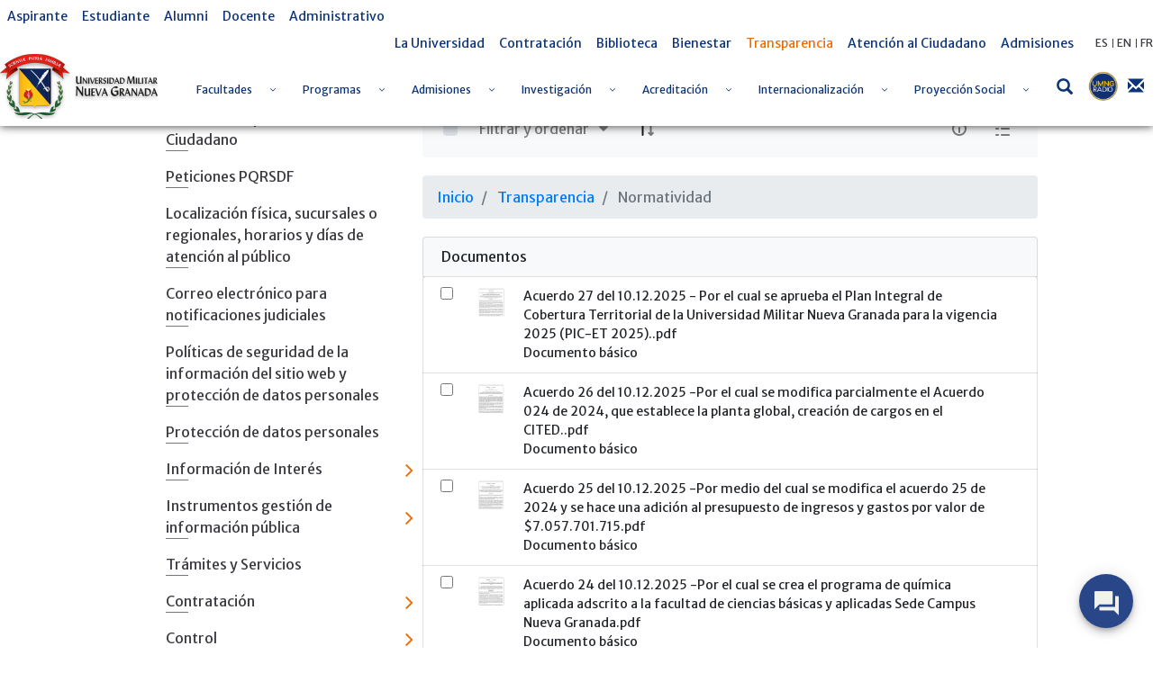

--- FILE ---
content_type: text/javascript
request_url: https://www.umng.edu.co/combo/?browserId=other&minifierType=&languageId=es_ES&b=7102&t=1769145039003&/o/frontend-js-web/aui/aui-datatype-date-parse/aui-datatype-date-parse-min.js&/o/frontend-js-web/aui/aui-datatype/aui-datatype-min.js&/o/frontend-js-web/aui/calendar-base/lang/calendar-base_es.js&/o/frontend-js-web/aui/calendar-base/calendar-base-min.js&/o/frontend-js-web/aui/calendarnavigator/calendarnavigator-min.js&/o/frontend-js-web/aui/calendar/calendar-min.js&/o/frontend-js-web/aui/dd-ddm-base/dd-ddm-base-min.js&/o/frontend-js-web/aui/dd-drag/dd-drag-min.js&/o/frontend-js-web/aui/dd-ddm/dd-ddm-min.js&/o/frontend-js-web/aui/dd-ddm-drop/dd-ddm-drop-min.js&/o/frontend-js-web/aui/dd-drop/dd-drop-min.js&/o/frontend-js-web/aui/dd-drop-plugin/dd-drop-plugin-min.js&/o/frontend-js-web/aui/dd-delegate/dd-delegate-min.js&/o/frontend-js-web/aui/dd-proxy/dd-proxy-min.js&/o/frontend-js-web/aui/sortable/sortable-min.js&/o/frontend-js-web/aui/aui-toolbar/aui-toolbar-min.js
body_size: 24479
content:
YUI.add("aui-datatype-date-parse",function(e,t){function s(e){var t=this;e&&t.compilePattern(e)}var n=e.Lang,r=n.String,i=function(e){e=parseInt(e,10);if(!isNaN(e))return e};s.TOKEN_PREFIX="%",s.TWO_DIGIT_YEAR_BASE=2e3,e.mix(s.prototype,{compiled:null,compilePattern:function(e){var t=this,r,i,o=[],u,a,f,l=e.length,c;for(a=0;a<l;a++){r=e.charAt(a),i=e.charAt(a+1);if(r===s.TOKEN_PREFIX){c=t._getPatternHints(i);if(!c){o.push(r);continue}if(c.aggregates){e=t._expandPattern(e,a,i),l=e.length,a--;continue}u={hints:c,numeric:c.numericTokens&&c.numericTokens.indexOf(i)>-1,token:i},f=o[o.length-1],f&&!n.isString(f)&&(u.sequence=!0,f.sequence=!0),o.push(u),a++}else o.push(r)}t.compiled=o},parse:function(e,t){var r=this,i={},o=r.compiled,u,a=o.length,f,l,c,h=[0],p;e=n.trim(e),c=e.length;if(!c)return!1;for(u=0;u<a;u++){f=o[u];if(h[0]>c)break;if(n.isString(f)){h[0]++;continue}f.sequence?s.HINTS.TZ===f.hints?p=r._subparseTimeZone(e,h):f.numeric?(p=r._getNextNumericValue(e,h),p=r._subparseNumericBlob(p,h,u)):(p=r._getNextValue(e,h,null),p=r._subparseStringBlob(p,h,u)):(l=r._findNextSeparatorPos(o,u,e,h),u=l-1,p=r._getNextValue(e,h,o[l])),f.hints.setter&&f.hints.setter.call(r,i,n.trim(p),f)}return r._getCalendarDate(i,t)},_expandPattern:function(t,n,r){var i=this,s=e.Date.aggregates[r];return s==="locale"&&(s=i._getLangResource(r)),s?t.substring(0,n)+s+t.substring(n+2,t.length):t},_findBestStringMatch:function(e,t,n){var r=-1,i=0,s=t.length,o,u,a,f=e.length;e=e.toLowerCase();for(a=0;a<s;a++)o=t[a].toLowerCase(),u=o.length,f&&i<=u&&(n?e.indexOf(o):o.indexOf(e))===0&&(r=a,i=u);return r},_findNextSeparatorPos:function(e,t,r,i){var s=e.length,o=t+1,u;for(u=t+1;u<s;u++)if(n.isString(e[u])&&r.indexOf(e[u],i[0]+1)>i[0]){o=u;break}return o},_getCalendarDate:function(t,r){var i;return e.Object.isEmpty(t)?!1:(r=r||new Date,i=r.getDate(),n.isValue(t.year)&&r.setFullYear(t.year),r.setDate(1),n.isValue(t.month)&&r.setMonth(t.month),n.isValue(t.day)?r.setDate(t.day):r.setDate(i),n.isValue(t.hours)&&(t.isoTime||(t.ampm?t.hours<12&&(t.hours+=12):t.hours===12&&(t.hours=0)),r.setHours(t.hours)),n.isValue(t.minutes)?r.setMinutes(t.minutes):r.setMinutes(0),n.isValue(t.seconds)?r.setSeconds(t.seconds):r.setSeconds(0),r)},_getNextValue:function(e,t,n,r){var i=e.length,s,o="";while(t[0]<i&&e.charAt(t)===n)t[0]++;while(t[0]<i){s=e.charAt(t);if(r&&!/\d/.test(s))break;if(t[0]<i&&n===s)break;o+=s,t[0]++}return o},_getNextNumericValue:function(e,t){var n=this;return n._getNextValue(e,t,null,!0)},_getPatternHints:function(e){switch(e){case"a":case"A":case"d":case"e":case"E":return s.HINTS.DAY;case"b":case"B":case"m":return s.HINTS.MONTH;case"H":case"I":case"k":case"l":return s.HINTS.HOURS;case"M":return s.HINTS.MINUTES;case"p":case"P":return s.HINTS.AMPM;case"S":return s.HINTS.SECONDS;case"c":case"C":case"D":case"F":case"h":case"n":case"r":case"R":case"T":case"x":case"X":return s.HINTS.AGGREGATES;case"y":case"Y":return s.HINTS.YEAR;case"z":case"Z":return s.HINTS.TZ;default:return!1}},_getLangResource:function(t){return e.Intl.get("datatype-date-format",t)},_subparseNumericBlob:function(e,t,n){var i=this,s=e.length,o=i.compiled,u=0,a,f=0,l=0;while((a=o[n++])&&a.sequence&&a.numeric)l++,f+=a.hints.size;return u=Math.round(f/l),t[0]-=s,e=r.padNumber(e,f),t[0]-=f-s,t[0]+=u,e.substring(0,u)},_subparseStringBlob:function(e,t,n){var r=this,i=r.compiled,s=-1,o,u;t[0]-=e.length;while((u=i[n++])&&u.sequence&&!u.numeric){o=r._getLangResource(u.token);if(!o)continue;s=r._findBestStringMatch(e,o,!0);if(s>-1)break}return s>-1&&(e=o[s],t[0]+=e.length),e},_subparseTimeZone:function(e,t){var n,r;return e=e.substring(t[0]),n=/\b[A-Z]{3}([+\-\s])?(\d{1,2})?:?(\d{1,2})?/.exec(e),n&&(r=n[0],t[0]+=e.indexOf(r)+r.length),r}}),s.HINTS={AGGREGATES:{aggregates:!0},AMPM:{setter:function(e,t){var n=this,r=n._findBestStringMatch(t.toLowerCase(),n._getLangResource("P"));r>-1&&(e.ampm=r)}},YEAR:{numericTokens:"yY",setter:function(e,t,r){var o=i(t);r.token==="y"&&n.isValue(o)&&(o+=o<0?-s.TWO_DIGIT_YEAR_BASE:+s.TWO_DIGIT_YEAR_BASE),n.isNumber(o)&&(e.year=o)},size:4},MONTH:{numericTokens:"m",setter:function(e,t){var r=this,i=parseInt(t,10);n.isNumber(i)?i-=1:i=r._findBestStringMatch(t,r._getLangResource("B")),n.isNumber(i)&&i>-1&&(e.month=i)},size:2},DAY:{numericTokens:"deE",setter:function(e,t){t=i(t),n.isNumber(t)&&(e.day=t)},size:2},HOURS:{numericTokens:"HIkl",setter:function(e,t,n){e.hours=i(t),e.isoTime=!1;if(n.token==="H"||n.token==="k")e.isoTime=!0},size:2},MINUTES:{numericTokens:"M",setter:function(e,t){t=i(t),n.isNumber(t)&&(e.minutes=t)},size:2},SECONDS:{numericTokens:"S",setter:function(e,t){t=i(t),n.isNumber(t)&&(e.seconds=t)},size:2},TZ:{setter:function(e,t){e.tz=t}}},e.DateParser=s,e.Date.dateparser=new e.DateParser;var o=e.Date.parse;e.Date.parse=function(t,n,r){return arguments.length===1?o(arguments[0]):(e.Date.dateparser.compilePattern(t),e.Date.dateparser.parse(n,r))},e.Parsers.date=e.Date.parse},"3.1.0-deprecated.52",{requires:["aui-base-lang","datatype-date-format","datatype-date-parse","intl"]});
YUI.add("aui-datatype",function(e,t){var n=e.Lang,r=60,i=1e3,s=24,o=e.namespace("DataType.Boolean"),u=e.namespace("DataType.String");o.parse=function(t){return t=e.Lang.trim(t),t==="false"?!1:!!t},u.evaluate=function(t){var r=e.Lang.trim(t);if(r==="true"||r==="false")return o.parse(t);if(r&&n.isString(r)){var i=+r;if(!isNaN(i))return i}return t};var n=e.Lang,a=e.Lang.String,f=n.isDate,l=n.isValue;e.namespace("DataType.DateMath"),e.mix(e.DataType.DateMath,{DAY:"D",WEEK:"W",YEAR:"Y",MONTH:"M",MINUTES:"MINUTES",HOUR:"HOUR",SECONDS:"SECONDS",MAX_MONTH_LENGTH:31,WEEK_LENGTH:7,ONE_DAY_MS:i*r*r*s,ONE_HOUR_MS:i*r*r,ONE_MINUTE_MS:i*r,ONE_SECOND_MS:i,WEEK_ONE_JAN_DATE:1,add:function(e,t,n){var r=new Date(e.getTime());switch(t){case this.MONTH:var i=e.getMonth()+n,s=0;if(i<0)while(i<0)i+=12,s-=1;else if(i>11)while(i>11)i-=12,s+=1;r.setMonth(i),r.setFullYear(e.getFullYear()+s);break;case this.DAY:this._addDays(r,n);break;case this.YEAR:r.setFullYear(e.getFullYear()+n);break;case this.WEEK:this._addDays(r,n*7);break;case this.HOUR:var o=r.getHours();r.setHours(o+n);break;case this.MINUTES:var u=r.getMinutes();r.setMinutes(u+n);break;case this.SECONDS:var a=r.getSeconds();r.setSeconds(a+n)}return r},_addDays:function(t,n){if(e.UA.webkit&&e.UA.webkit<420)if(n<0)for(var r=-128;n<r;n-=r)t.setDate(t.getDate()+r);else for(var i=96;n>i;n-=i)t.setDate(t.getDate()+i);t.setDate(t.getDate()+n)},compare:function(e,t){return e&&t&&e.getTime()===t.getTime()},copyHours:function(e,t){e.setHours(t.getHours()),e.setMinutes(t.getMinutes()),e.setSeconds(t.getSeconds()),e.setMilliseconds(t.getMilliseconds())},countDays:function(e,t){var n,r,i,s,o;return this.before(e,t)?(i=e,o=t):(i=t,o=e),s=o.getTime()-i.getTime(),r=Math.floor(s/this.ONE_DAY_MS),n=this.toMidnight(this.add(i,this.DAY,r)),o=this.toMidnight(o),this.before(n,o)&&r++,r},subtract:function(e,t,n){return this.add(e,t,n*-1)},before:function(e,t){var n=t.getTime();return e.getTime()<n?!0:!1},after:function(e,t){var n=t.getTime();return e.getTime()>n?!0:!1},between:function(e,t,n){return this.after(e,t)&&this.before(e,n)?!0:!1},getJan1:function(e){return this.getDate(e,0,1)},getDayOffsetYear:function(e,t){var n=this.getJan1(t);return this.getDayOffset(e,n,t)},getDayOffset:function(e,t){return this._absFloor(this.getOffset(e,t,this.ONE_DAY_MS))},getHoursOffset:function(e,t){return this._absFloor(this.getOffset(e,t,this.ONE_HOUR_MS))},getMinutesOffset:function(e,t){return this._absFloor(this.getOffset(e,t,this.ONE_MINUTE_MS))},getSecondsOffset:function(e,t){return this._absFloor(this.getOffset(e,t,this.ONE_SECOND_MS))},getOffset:function(e,t,n){var r=(e.getTime()-t.getTime())/(n||0);return r},_absFloor:function(e){var t=Math.floor(Math.abs(e));return e<0&&(t*=-1),t},getWeekNumber:function(e,t,n){t=t||0,n=n||this.WEEK_ONE_JAN_DATE;var r=this.clearTime(e),i,s;r.getDay()===t?i=r:i=this.getFirstDayOfWeek(r,t);var o=i.getFullYear();s=new Date(i.getTime()+6*this.ONE_DAY_MS);var u;if(o!==s.getFullYear()&&s.getDate()>=n)u=1;else{var a=this.clearTime(this.getDate(o,0,n)),f=this.getFirstDayOfWeek(a,t),l=Math.round((r.getTime()-f.getTime())/this.ONE_DAY_MS),c=l%7,h=(l-c)/7;u=h+1}return u},getFirstDayOfWeek:function(e,t){t=t||0;var n=e.getDay(),r=(n-t+7)%7;return this.subtract(e,this.DAY,r)},isWeekDay:function(e){var t=e.getDay();return t>0&&t<6},isTueOrThu:function(e){return this.isWeekDay(e)&&e.getDay()%2===0},isMonWedOrFri:function(e){return this.isWeekDay(e)&&!this.isTueOrThu(e)},isNextDay:function(e,t){return this.getDayOffset(this.safeClearTime(t),this.safeClearTime(e))===1},isDayBoundary:function(e,t){return this.isNextDay(e,t)&&t.getHours()===0&&t.getMinutes()===0&&t.getSeconds()===0},isDayOverlap:function(e,t){return e.getFullYear()!==t.getFullYear()||e.getMonth()!==t.getMonth()||e.getDate()!==t.getDate()},isToday:function(e){return!this.isDayOverlap(e,new Date)},isSameMonth:function(e,t){return e.getFullYear()===t.getFullYear()&&e.getMonth()===t.getMonth()},isYearOverlapWeek:function(e){var t=!1,n=this.add(e,this.DAY,6);return n.getFullYear()!==e.getFullYear()&&(t=!0),t},isMonthOverlapWeek:function(e){var t=!1,n=this.add(e,this.DAY,6);return n.getMonth()!==e.getMonth()&&(t=!0),t},findMonthStart:function(e){var t=this.getDate(e.getFullYear(),e.getMonth(),1);return t},findMonthEnd:function(e){var t=this.findMonthStart(e),n=this.add(t,this.MONTH,1),r=this.subtract(n,this.DAY,1);return r.setHours(23,59,59,999),r},clearTime:function(e){return e.setHours(12,0,0,0),e},safeClearTime:function(e){return this.clearTime(this.clone(e))},toLastHour:function(e){return e=this.clone(e),e.setHours(23,59,59,999),e},toMidnight:function(e){return e=this.clone(e),e.setHours(0,0,0,0),e},clone:function(e){return new Date(e.getTime())},getDate:function(e,t,n){var r=null;return l(n)||(n=1),e>=100?r=new Date(e,t,n):(r=new Date,r.setFullYear(e),r.setMonth(t),r.setDate(n),r.setHours(0,0,0,0)),r},getDaysInMonth:function(e,t){return this.findMonthEnd(this.getDate(e,t)).getDate()},toUsTimeString:function(e,t,n,r){e=f(e)?e:new Date(0,0,0,e);var i=e.getHours(),s=e.getMinutes(),o=!1;i>=12?(o=!0,i>12&&(i-=12)):i===0&&(i=12);var u=t?a.padNumber(i,2):String(i);return n||(u+=":",u+=a.padNumber(s,2)),r||(u+=o?"pm":"am"),u},toIsoTimeString:function(e,t){e=f(e)?e:new Date(0,0,0,e);var n=e.getHours(),r=e.getMinutes(),i=a.padNumber(n,2)+":"+a.padNumber(r,2);if(t){var s=e.getSeconds();i+=":",i+=a.padNumber(s,2)}return i}}),function(e){var t={a:["Sun","Mon","Tue","Wed","Thu","Fri","Sat"],A:["Sunday","Monday","Tuesday","Wednesday","Thursday","Friday","Saturday"],b:["Jan","Feb","Mar","Apr","May","Jun","Jul","Aug","Sep","Oct","Nov","Dec"],B:["January","February","March","April","May","June","July","August","September","October","November","December"],c:"%a %d %b %Y %T %Z",p:["AM","PM"],P:["am","pm"],r:"%I:%M:%S %p",x:"%d/%m/%y",X:"%T"};e.namespace("DataType.Date.Locale"),e.DataType.Date.Locale.en=t,e.DataType.Date.Locale["en-US"]=e.merge(t,{c:"%a %d %b %Y %I:%M:%S %p %Z",x:"%m/%d/%Y",X:"%I:%M:%S %p"}),e.DataType.Date
.Locale["en-GB"]=e.merge(t,{r:"%l:%M:%S %P %Z"}),e.DataType.Date.Locale["en-AU"]=e.merge(t)}(e)},"3.1.0-deprecated.52",{requires:["datatype","aui-datatype-date-parse"]});
YUI.add("lang/calendar-base_es",function(e){e.Intl.add("calendar-base","es",{very_short_weekdays:["Do","Lu","Ma","Mi","Ju","Vi","Sa"],first_weekday:1,weekends:[0,6]})},"patched-v3.18.1");
YUI.add("calendar-base",function(e,t){function M(){M.superclass.constructor.apply(this,arguments)}var n=e.ClassNameManager.getClassName,r="calendar",i=n(r,"grid"),s=n(r,"left-grid"),o=n(r,"right-grid"),u=n(r,"body"),a=n(r,"header"),f=n(r,"header-label"),l=n(r,"weekdayrow"),c=n(r,"weekday"),h=n(r,"column-hidden"),p=n(r,"day-selected"),d=n(r,"selection-disabled"),v=n(r,"row"),m=n(r,"day"),g=n(r,"prevmonth-day"),y=n(r,"nextmonth-day"),b=n(r,"anchor"),w=n(r,"pane"),E=n(r,"status"),S=e.Lang,x=S.sub,T=e.Array.each,N=e.Object.each,C=e.Array.indexOf,k=e.Object.hasKey,L=e.Object.setValue,A=e.Object.isEmpty,O=e.DataType.Date;e.CalendarBase=e.extend(M,e.Widget,{_paneProperties:{},_paneNumber:1,_calendarId:null,_selectedDates:{},_rules:{},_filterFunction:null,_storedDateCells:{},initializer:function(){this._paneProperties={},this._calendarId=e.guid("calendar"),this._selectedDates={},A(this._rules)&&(this._rules={}),this._storedDateCells={}},renderUI:function(){var e=this.get("contentBox");e.appendChild(this._initCalendarHTML(this.get("date"))),this.get("showPrevMonth")&&this._afterShowPrevMonthChange(),this.get("showNextMonth")&&this._afterShowNextMonthChange(),this._renderCustomRules(),this._renderSelectedDates(),this.get("boundingBox").setAttribute("aria-labelledby",this._calendarId+"_header")},bindUI:function(){this.after("dateChange",this._afterDateChange),this.after("showPrevMonthChange",this._afterShowPrevMonthChange),this.after("showNextMonthChange",this._afterShowNextMonthChange),this.after("headerRendererChange",this._afterHeaderRendererChange),this.after("customRendererChange",this._afterCustomRendererChange),this.after("enabledDatesRuleChange",this._afterCustomRendererChange),this.after("disabledDatesRuleChange",this._afterCustomRendererChange),this.after("focusedChange",this._afterFocusedChange),this.after("selectionChange",this._renderSelectedDates),this._bindCalendarEvents()},_getSelectedDatesList:function(){var e=[];return N(this._selectedDates,function(t){N(t,function(t){N(t,function(t){e.push(t)},this)},this)},this),e},_getSelectedDatesInMonth:function(t){var n=t.getFullYear(),r=t.getMonth();return k(this._selectedDates,n)&&k(this._selectedDates[n],r)?e.Object.values(this._selectedDates[n][r]):[]},_isNumInList:function(e,t){if(t==="all")return!0;var n=t.split(","),r=n.length,i;while(r--){i=n[r].split("-");if(i.length===2&&e>=parseInt(i[0],10)&&e<=parseInt(i[1],10))return!0;if(i.length===1&&parseInt(n[r],10)===e)return!0}return!1},_getRulesForDate:function(e){var t=e.getFullYear(),n=e.getMonth(),r=e.getDate(),i=e.getDay(),s=this._rules,o=[],u,a,f,l;for(u in s)if(this._isNumInList(t,u))if(S.isString(s[u]))o.push(s[u]);else for(a in s[u])if(this._isNumInList(n,a))if(S.isString(s[u][a]))o.push(s[u][a]);else for(f in s[u][a])if(this._isNumInList(r,f))if(S.isString(s[u][a][f]))o.push(s[u][a][f]);else for(l in s[u][a][f])this._isNumInList(i,l)&&S.isString(s[u][a][f][l])&&o.push(s[u][a][f][l]);return o},_matchesRule:function(e,t){return C(this._getRulesForDate(e),t)>=0},_canBeSelected:function(e){var t=this.get("enabledDatesRule"),n=this.get("disabledDatesRule");return t?this._matchesRule(e,t):n?!this._matchesRule(e,n):!0},selectDates:function(e){return O.isValidDate(e)?this._addDateToSelection(e):S.isArray(e)&&this._addDatesToSelection(e),this},deselectDates:function(e){return e?O.isValidDate(e)?this._removeDateFromSelection(e):S.isArray(e)&&this._removeDatesFromSelection(e):this._clearSelection(),this},_addDateToSelection:function(e,t){e=this._normalizeTime(e);if(this._canBeSelected(e)){var n=e.getFullYear(),r=e.getMonth(),i=e.getDate();k(this._selectedDates,n)?k(this._selectedDates[n],r)?this._selectedDates[n][r][i]=e:(this._selectedDates[n][r]={},this._selectedDates[n][r][i]=e):(this._selectedDates[n]={},this._selectedDates[n][r]={},this._selectedDates[n][r][i]=e),this._selectedDates=L(this._selectedDates,[n,r,i],e),t||this._fireSelectionChange()}},_addDatesToSelection:function(e){T(e,this._addDateToSelection,this),this._fireSelectionChange()},_addDateRangeToSelection:function(e,t){var n=(t.getTimezoneOffset()-e.getTimezoneOffset())*6e4,r=e.getTime(),i=t.getTime(),s,o,u;r>i?(s=r,r=i,i=s+n):i-=n;for(o=r;o<=i;o+=864e5)u=new Date(o),u.setHours(12),this._addDateToSelection(u,o);this._fireSelectionChange()},_removeDateFromSelection:function(e,t){var n=e.getFullYear(),r=e.getMonth(),i=e.getDate();k(this._selectedDates,n)&&k(this._selectedDates[n],r)&&k(this._selectedDates[n][r],i)&&(delete this._selectedDates[n][r][i],t||this._fireSelectionChange())},_removeDatesFromSelection:function(e){T(e,this._removeDateFromSelection,this),this._fireSelectionChange()},_removeDateRangeFromSelection:function(e,t){var n=e.getTime(),r=t.getTime(),i;for(i=n;i<=r;i+=864e5)this._removeDateFromSelection(new Date(i),i);this._fireSelectionChange()},_clearSelection:function(e){this._selectedDates={},this.get("contentBox").all("."+p).removeClass(p).setAttribute("aria-selected",!1),e||this._fireSelectionChange()},_fireSelectionChange:function(){this.fire("selectionChange",{newSelection:this._getSelectedDatesList()})},_restoreModifiedCells:function(){var e=this.get("contentBox"),t;for(t in this._storedDateCells)e.one("#"+t).replace(this._storedDateCells[t]),delete this._storedDateCells[t]},_renderCustomRules:function(){this.get("contentBox").all("."+m+",."+y).removeClass(d).setAttribute("aria-disabled",!1);if(!A(this._rules)){var t,n,r;for(t=0;t<this._paneNumber;t++)n=O.addMonths(this.get("date"),t),r=O.listOfDatesInMonth(n),T(r,e.bind(this._renderCustomRulesHelper,this))}},_renderCustomRulesHelper:function(e){var t=this.get("enabledDatesRule"),n=this.get("disabledDatesRule"),r,i;r=this._getRulesForDate(e),r.length>0?((t&&C(r,t)<0||!t&&n&&C(r,n)>=0)&&this._disableDate(e),S.isFunction(this._filterFunction)&&(i=this._dateToNode(e),this._storedDateCells[i.get("id")]=i.cloneNode(!0),this._filterFunction(e,i,r))):t&&this._disableDate(e)},_renderSelectedDates:function(){this.get("contentBox").all("."+p).removeClass(p).setAttribute
("aria-selected",!1);var t,n,r;for(t=0;t<this._paneNumber;t++)n=O.addMonths(this.get("date"),t),r=this._getSelectedDatesInMonth(n),T(r,e.bind(this._renderSelectedDatesHelper,this))},_renderSelectedDatesHelper:function(e){this._dateToNode(e).addClass(p).setAttribute("aria-selected",!0)},_disableDate:function(e){this._dateToNode(e).addClass(d).setAttribute("aria-disabled",!0)},_dateToNode:function(e){var t=e.getDate(),n=0,r=t%7,i=(12+e.getMonth()-this.get("date").getMonth())%12,s=this._calendarId+"_pane_"+i,o=this._paneProperties[s].cutoffCol;switch(r){case 0:o>=6?n=12:n=5;break;case 1:n=6;break;case 2:o>0?n=7:n=0;break;case 3:o>1?n=8:n=1;break;case 4:o>2?n=9:n=2;break;case 5:o>3?n=10:n=3;break;case 6:o>4?n=11:n=4}return this.get("contentBox").one("#"+this._calendarId+"_pane_"+i+"_"+n+"_"+t)},_nodeToDate:function(e){var t=e.get("id").split("_").reverse(),n=parseInt(t[2],10),r=parseInt(t[0],10),i=O.addMonths(this.get("date"),n),s=i.getFullYear(),o=i.getMonth();return new Date(s,o,r,12,0,0,0)},_bindCalendarEvents:function(){},_normalizeDate:function(e){return e?new Date(e.getFullYear(),e.getMonth(),1,12,0,0,0):null},_normalizeTime:function(e){return e?new Date(e.getFullYear(),e.getMonth(),e.getDate(),12,0,0,0):null},_getCutoffColumn:function(e,t){var n=this._normalizeDate(e).getDay()-t,r=6-(n+7)%7;return r},_turnPrevMonthOn:function(e){var t=e.get("id"),n=this._paneProperties[t].paneDate,r=O.daysInMonth(O.addMonths(n,-1)),i;this._paneProperties[t].hasOwnProperty("daysInPrevMonth")||(this._paneProperties[t].daysInPrevMonth=0);if(r!==this._paneProperties[t].daysInPrevMonth){this._paneProperties[t].daysInPrevMonth=r;for(i=5;i>=0;i--)e.one("#"+t+"_"+i+"_"+(i-5)).set("text",r--)}},_turnPrevMonthOff:function(e){var t=e.get("id"),n;this._paneProperties[t].daysInPrevMonth=0;for(n=5;n>=0;n--)e.one("#"+t+"_"+n+"_"+(n-5)).setContent("&nbsp;")},_cleanUpNextMonthCells:function(e){var t=e.get("id");e.one("#"+t+"_6_29").removeClass(y),e.one("#"+t+"_7_30").removeClass(y),e.one("#"+t+"_8_31").removeClass(y),e.one("#"+t+"_0_30").removeClass(y),e.one("#"+t+"_1_31").removeClass(y)},_turnNextMonthOn:function(e){var t=1,n=e.get("id"),r=this._paneProperties[n].daysInMonth,i=this._paneProperties[n].cutoffCol,s,o;for(s=r-22;s<i+7;s++)e.one("#"+n+"_"+s+"_"+(s+23)).set("text",t++).addClass(y);o=i,r===31&&i<=1?o=2:r===30&&i===0&&(o=1);for(s=o;s<i+7;s++)e.one("#"+n+"_"+s+"_"+(s+30)).set("text",t++).addClass(y)},_turnNextMonthOff:function(e){var t=e.get("id"),n=this._paneProperties[t].daysInMonth,r=this._paneProperties[t].cutoffCol,i,s;for(i=n-22;i<=12;i++)e.one("#"+t+"_"+i+"_"+(i+23)).setContent("&nbsp;").addClass(y);s=0,n===31&&r<=1?s=2:n===30&&r===0&&(s=1);for(i=s;i<=12;i++)e.one("#"+t+"_"+i+"_"+(i+30)).setContent("&nbsp;").addClass(y)},_afterShowNextMonthChange:function(){var e=this.get("contentBox"),t=e.one("#"+this._calendarId+"_pane_"+(this._paneNumber-1));this._cleanUpNextMonthCells(t),this.get("showNextMonth")?this._turnNextMonthOn(t):this._turnNextMonthOff(t)},_afterShowPrevMonthChange:function(){var e=this.get("contentBox"),t=e.one("#"+this._calendarId+"_pane_"+0);this.get("showPrevMonth")?this._turnPrevMonthOn(t):this._turnPrevMonthOff(t)},_afterHeaderRendererChange:function(){var e=this.get("contentBox").one("."+f);e.setContent(this._updateCalendarHeader(this.get("date")))},_afterCustomRendererChange:function(){this._restoreModifiedCells(),this._renderCustomRules()},_afterDateChange:function(){var e=this.get("contentBox"),t=e.one("."+a).one("."+f),n=e.all("."+i),r=this.get("date"),s=0;e.setStyle("visibility","hidden"),t.setContent(this._updateCalendarHeader(r)),this._restoreModifiedCells(),n.each(function(e){this._rerenderCalendarPane(O.addMonths(r,s++),e)},this),this._afterShowPrevMonthChange(),this._afterShowNextMonthChange(),this._renderCustomRules(),this._renderSelectedDates(),e.setStyle("visibility","inherit")},_initCalendarPane:function(t,n){var r=e.Intl.get("datatype-date-format"),i=r.A,s=this.get("strings.first_weekday")||0,o=this._getCutoffColumn(t,s),u=O.daysInMonth(t),a=["","","","","",""],f={},l,c,p,d,v,b,w,E,S;e.Intl.getLang("calendar-base")?l=this.get("strings.very_short_weekdays"):l=r.a,f.weekday_row="";for(c=s;c<=s+6;c++)f.weekday_row+=x(M.WEEKDAY_TEMPLATE,{short_weekdayname:l[c%7],weekdayname:i[c%7]});f.weekday_row_template=x(M.WEEKDAY_ROW_TEMPLATE,f);for(p=0;p<=5;p++)for(d=0;d<=12;d++){v=7*p-5+d,b=n+"_"+d+"_"+v,w=m,v<1?w=g:v>u&&(w=y);if(v<1||v>u)v="&nbsp;";E=d>=o&&d<o+7?"":h,a[p]+=x(M.CALDAY_TEMPLATE,{day_content:v,calendar_col_class:"calendar_col"+d,calendar_col_visibility_class:E,calendar_day_class:w,calendar_day_id:b})}return f.body_template="",T(a,function(e){f.body_template+=x(M.CALDAY_ROW_TEMPLATE,{calday_row:e})}),f.calendar_pane_id=n,f.calendar_pane_tabindex=this.get("tabIndex"),f.pane_arialabel=O.format(t,{format:"%B %Y"}),S=x(x(M.CALENDAR_GRID_TEMPLATE,f),M.CALENDAR_STRINGS),this._paneProperties[n]={cutoffCol:o,daysInMonth:u,paneDate:t},S},_rerenderCalendarPane:function(e,t){var n=this.get("strings.first_weekday")||0,r=this._getCutoffColumn(e,n),i=O.daysInMonth(e),s=t.get("id"),o,u,a;t.setStyle("visibility","hidden"),t.setAttribute("aria-label",O.format(e,{format:"%B %Y"}));for(o=0;o<=12;o++){u=t.all(".calendar_col"+o),u.removeClass(h);if(o<r||o>=r+7)u.addClass(h);else switch(o){case 0:a=t.one("#"+s+"_0_30"),i>=30?(a.set("text","30"),a.removeClass(y).addClass(m)):(a.setContent("&nbsp;"),a.removeClass(m).addClass(y));break;case 1:a=t.one("#"+s+"_1_31"),i>=31?(a.set("text","31"),a.removeClass(y).addClass(m)):(a.setContent("&nbsp;"),a.removeClass(m).addClass(y));break;case 6:a=t.one("#"+s+"_6_29"),i>=29?(a.set("text","29"),a.removeClass(y).addClass(m)):(a.setContent("&nbsp;"),a.removeClass(m).addClass(y));break;case 7:a=t.one("#"+s+"_7_30"),i>=30?(a.set("text","30"),a.removeClass(y).addClass(m)):(a.setContent("&nbsp;"),a.removeClass(m).addClass(y));break;case 8:a=t.one("#"+s+"_8_31"),i>=31?(a.set("text","31"),a.removeClass(y).addClass(m)):(a.setContent("&nbsp;"),a.removeClass(m).addClass
(y))}}this._paneProperties[s].cutoffCol=r,this._paneProperties[s].daysInMonth=i,this._paneProperties[s].paneDate=e,t.setStyle("visibility","inherit")},_updateCalendarHeader:function(t){var n="",r=this.get("headerRenderer");return e.Lang.isString(r)?n=O.format(t,{format:r}):r instanceof Function&&(n=r.call(this,t)),n},_initCalendarHeader:function(e){return x(x(M.HEADER_TEMPLATE,{calheader:this._updateCalendarHeader(e),calendar_id:this._calendarId}),M.CALENDAR_STRINGS)},_initCalendarHTML:function(t){function o(){return i=this._initCalendarPane(O.addMonths(t,r),n.calendar_id+"_pane_"+r),r++,i}var n={},r=0,i,s;return n.header_template=this._initCalendarHeader(t),n.calendar_id=this._calendarId,n.body_template=x(x(M.CONTENT_TEMPLATE,n),M.CALENDAR_STRINGS),s=n.body_template.replace(/\{calendar_grid_template\}/g,e.bind(o,this)),this._paneNumber=r,s}},{CALENDAR_STRINGS:{calendar_grid_class:i,calendar_body_class:u,calendar_hd_class:a,calendar_hd_label_class:f,calendar_weekdayrow_class:l,calendar_weekday_class:c,calendar_row_class:v,calendar_day_class:m,calendar_dayanchor_class:b,calendar_pane_class:w,calendar_right_grid_class:o,calendar_left_grid_class:s,calendar_status_class:E},CONTENT_TEMPLATE:'<div class="yui3-g {calendar_pane_class}" id="{calendar_id}">{header_template}<div class="yui3-u-1">{calendar_grid_template}</div></div>',ONE_PANE_TEMPLATE:'<div class="yui3-g {calendar_pane_class}" id="{calendar_id}">{header_template}<div class="yui3-u-1">{calendar_grid_template}</div></div>',TWO_PANE_TEMPLATE:'<div class="yui3-g {calendar_pane_class}" id="{calendar_id}">{header_template}<div class="yui3-u-1-2"><div class = "{calendar_left_grid_class}">{calendar_grid_template}</div></div><div class="yui3-u-1-2"><div class = "{calendar_right_grid_class}">{calendar_grid_template}</div></div></div>',THREE_PANE_TEMPLATE:'<div class="yui3-g {calendar_pane_class}" id="{calendar_id}">{header_template}<div class="yui3-u-1-3"><div class="{calendar_left_grid_class}">{calendar_grid_template}</div></div><div class="yui3-u-1-3">{calendar_grid_template}</div><div class="yui3-u-1-3"><div class="{calendar_right_grid_class}">{calendar_grid_template}</div></div></div>',CALENDAR_GRID_TEMPLATE:'<table class="{calendar_grid_class}" id="{calendar_pane_id}" role="grid" aria-readonly="true" aria-label="{pane_arialabel}" tabindex="{calendar_pane_tabindex}"><thead>{weekday_row_template}</thead><tbody>{body_template}</tbody></table>',HEADER_TEMPLATE:'<div class="yui3-g {calendar_hd_class}"><div class="yui3-u {calendar_hd_label_class}" id="{calendar_id}_header" aria-role="heading">{calheader}</div></div>',WEEKDAY_ROW_TEMPLATE:'<tr class="{calendar_weekdayrow_class}" role="row">{weekday_row}</tr>',CALDAY_ROW_TEMPLATE:'<tr class="{calendar_row_class}" role="row">{calday_row}</tr>',WEEKDAY_TEMPLATE:'<th class="{calendar_weekday_class}" role="columnheader" aria-label="{weekdayname}">{short_weekdayname}</th>',CALDAY_TEMPLATE:'<td class="{calendar_col_class} {calendar_day_class} {calendar_col_visibility_class}" id="{calendar_day_id}" role="gridcell" tabindex="-1">{day_content}</td>',NAME:"calendarBase",ATTRS:{tabIndex:{value:1},date:{value:new Date,setter:function(e){var t=this._normalizeDate(e);return O.areEqual(t,this.get("date"))?this.get("date"):t}},showPrevMonth:{value:!1},showNextMonth:{value:!1},strings:{valueFn:function(){return e.Intl.get("calendar-base")}},headerRenderer:{value:"%B %Y"},enabledDatesRule:{value:null},disabledDatesRule:{value:null},selectedDates:{readOnly:!0,getter:function(){return this._getSelectedDatesList()}},customRenderer:{lazyAdd:!1,value:{},setter:function(e){this._rules=e.rules,this._filterFunction=e.filterFunction}}}})},"patched-v3.18.1",{requires:["widget","datatype-date","datatype-date-math","cssgrids"],lang:["ca","ca-ES","de","en","es","es-AR","eu-ES","fr","hu","it","ja","nb-NO","nl","pt-BR","ru","zh-Hans","zh-Hans-CN","zh-Hant","zh-Hant-HK","zh-HANT-TW"],skinnable:!0});
YUI.add("calendarnavigator",function(e,t){function v(){v.superclass.constructor.apply(this,arguments)}var n="contentBox",r="host",i=e.ClassNameManager.getClassName,s=e.Lang.sub,o=e.Node,u=o.create,a="calendar",f="calendarnav",l=i(a,"header"),c=i(f,"prevmonth"),h=i(f,"nextmonth"),p=i(f,"month-disabled"),d=e.DataType.Date;v.NS="navigator",v.NAME="pluginCalendarNavigator",v.ATTRS={shiftByMonths:{value:1}},v.CALENDARNAV_STRINGS={prev_month_class:c,next_month_class:h},v.PREV_MONTH_CONTROL_TEMPLATE='<a class="yui3-u {prev_month_class}" role="button" aria-label="{prev_month_arialabel}" tabindex="{control_tabindex}" />',v.NEXT_MONTH_CONTROL_TEMPLATE='<a class="yui3-u {next_month_class}" role="button" aria-label="{next_month_arialabel}" tabindex="{control_tabindex}" />',e.extend(v,e.Plugin.Base,{_eventAttachments:{},_controls:{},initializer:function(){this._controls={},this._eventAttachments={},this.afterHostMethod("renderUI",this._initNavigationControls)},destructor:function(){},_focusNavigation:function(e){e.currentTarget.focus()},_subtractMonths:function(e){if(e.type==="click"||e.type==="keydown"&&(e.keyCode===13||e.keyCode===32)){var t=this.get(r),n=t.get("date");t.set("date",d.addMonths(n,-1*this.get("shiftByMonths"))),e.preventDefault()}},_addMonths:function(e){if(e.type==="click"||e.type==="keydown"&&(e.keyCode===13||e.keyCode===32)){var t=this.get(r),n=t.get("date");t.set("date",d.addMonths(n,this.get("shiftByMonths"))),e.preventDefault()}},_updateControlState:function(){var e=this.get(r),t=e.get("date"),n=d.addMonths(t,e._paneNumber-1),i=e._normalizeDate(e.get("minimumDate")),s=e._normalizeDate(e.get("maximumDate"));d.areEqual(i,t)?(this._eventAttachments.prevMonth&&(this._eventAttachments.prevMonth.detach(),this._eventAttachments.prevMonth=!1),this._controls.prevMonth.hasClass(p)||this._controls.prevMonth.addClass(p).setAttribute("aria-disabled","true")):(this._eventAttachments.prevMonth||(this._eventAttachments.prevMonth=this._controls.prevMonth.on(["click","keydown"],this._subtractMonths,this)),this._controls.prevMonth.hasClass(p)&&this._controls.prevMonth.removeClass(p).setAttribute("aria-disabled","false")),d.areEqual(s,n)?(this._eventAttachments.nextMonth&&(this._eventAttachments.nextMonth.detach(),this._eventAttachments.nextMonth=!1),this._controls.nextMonth.hasClass(p)||this._controls.nextMonth.addClass(p).setAttribute("aria-disabled","true")):(this._eventAttachments.nextMonth||(this._eventAttachments.nextMonth=this._controls.nextMonth.on(["click","keydown"],this._addMonths,this)),this._controls.nextMonth.hasClass(p)&&this._controls.nextMonth.removeClass(p).setAttribute("aria-disabled","false")),this._controls.prevMonth.on(["click","keydown"],this._focusNavigation,this),this._controls.nextMonth.on(["click","keydown"],this._focusNavigation,this)},_renderPrevControls:function(){var e=u(s(v.PREV_MONTH_CONTROL_TEMPLATE,v.CALENDARNAV_STRINGS));return e.on("selectstart",this.get(r)._preventSelectionStart),e},_renderNextControls:function(){var e=u(s(v.NEXT_MONTH_CONTROL_TEMPLATE,v.CALENDARNAV_STRINGS));return e.on("selectstart",this.get(r)._preventSelectionStart),e},_initNavigationControls:function(){var e=this.get(r),t=e.get(n).one("."+l);v.CALENDARNAV_STRINGS.control_tabindex=e.get("tabIndex"),v.CALENDARNAV_STRINGS.prev_month_arialabel="Go to previous month",v.CALENDARNAV_STRINGS.next_month_arialabel="Go to next month",this._controls.prevMonth=this._renderPrevControls(),this._controls.nextMonth=this._renderNextControls(),this._updateControlState(),e.after(["dateChange","minimumDateChange","maximumDateChange"],this._updateControlState,this),t.prepend(this._controls.prevMonth),t.append(this._controls.nextMonth)}}),e.namespace("Plugin").CalendarNavigator=v},"patched-v3.18.1",{requires:["plugin","classnamemanager","datatype-date","node"],skinnable:!0});
YUI.add("calendar",function(e,t){function w(){w.superclass.constructor.apply(this,arguments)}var n=e.ClassNameManager.getClassName,r="calendar",i=40,s=38,o=37,u=39,a=13,f=32,l=n(r,"day-selected"),c=n(r,"day-highlighted"),h=n(r,"day"),p=n(r,"prevmonth-day"),d=n(r,"nextmonth-day"),v=n(r,"selection-disabled"),m=n(r,"grid"),g=e.DataType.Date,y=n(r,"pane"),b=e.UA.os;e.Calendar=e.extend(w,e.CalendarBase,{_keyEvents:[],_highlightedDateNode:null,_lastSelectedDate:null,initializer:function(){this.plug(e.Plugin.CalendarNavigator),this._keyEvents=[],this._highlightedDateNode=null,this._lastSelectedDate=null},_bindCalendarEvents:function(){var e=this.get("contentBox"),t=e.one("."+y);t.on("selectstart",this._preventSelectionStart),t.delegate("click",this._clickCalendar,"."+h+", ."+p+", ."+d,this),t.delegate("keydown",this._keydownCalendar,"."+m,this),t.delegate("focus",this._focusCalendarGrid,"."+m,this),t.delegate("focus",this._focusCalendarCell,"."+h,this),t.delegate("blur",this._blurCalendarGrid,"."+m+",."+h,this),this.after(["minimumDateChange","maximumDateChange"],this._afterCustomRendererChange)},_preventSelectionStart:function(e){e.preventDefault()},_highlightDateNode:function(e){this._unhighlightCurrentDateNode();var t=this._dateToNode(e);t.focus(),t.addClass(c)},_unhighlightCurrentDateNode:function(){var e=this.get("contentBox").all("."+c);e&&e.removeClass(c)},_getGridNumber:function(e){var t=e.get("id").split("_").reverse();return parseInt(t[0],10)},_blurCalendarGrid:function(){this._unhighlightCurrentDateNode()},_focusCalendarCell:function(e){this._highlightedDateNode=e.target,e.stopPropagation()},_focusCalendarGrid:function(){this._unhighlightCurrentDateNode(),this._highlightedDateNode=null},_keydownCalendar:function(e){var t=this._getGridNumber(e.target),n=this._highlightedDateNode?this._nodeToDate(this._highlightedDateNode):null,r=e.keyCode,c=0,h="",p,d,v,m,y;switch(r){case i:c=7,h="s";break;case s:c=-7,h="n";break;case o:c=-1,h="w";break;case u:c=1,h="e";break;case f:case a:e.preventDefault();if(this._highlightedDateNode){p=this.get("selectionMode");if(p==="single"&&!this._highlightedDateNode.hasClass(l))this._clearSelection(!0),this._addDateToSelection(n);else if(p==="multiple"||p==="multiple-sticky")this._highlightedDateNode.hasClass(l)?this._removeDateFromSelection(n):this._addDateToSelection(n)}}if(r===i||r===s||r===o||r===u)n||(n=g.addMonths(this.get("date"),t),c=0),e.preventDefault(),d=g.addDays(n,c),v=this.get("date"),m=g.addMonths(this.get("date"),this._paneNumber-1),y=new Date(m),m.setDate(g.daysInMonth(m)),g.isInRange(d,v,m)?this._highlightDateNode(d):g.isGreater(v,d)?g.isGreaterOrEqual(this.get("minimumDate"),v)||(this.set("date",g.addMonths(v,-1)),this._highlightDateNode(d)):g.isGreater(d,m)&&(g.isGreaterOrEqual(y,this.get("maximumDate"))||(this.set("date",g.addMonths(v,1)),this._highlightDateNode(d)))},_clickCalendar:function(e){var t=e.currentTarget,n=t.hasClass(h)&&!t.hasClass(p)&&!t.hasClass(d)&&!t.hasClass(v),r=t.hasClass(l),i;switch(this.get("selectionMode")){case"single":n&&(r||(this._clearSelection(!0),this._addDateToSelection(this._nodeToDate(t))));break;case"multiple-sticky":n&&(r?this._removeDateFromSelection(this._nodeToDate(t)):this._addDateToSelection(this._nodeToDate(t)));break;case"multiple":n&&(!e.metaKey&&!e.ctrlKey&&!e.shiftKey?(this._clearSelection(!0),this._lastSelectedDate=this._nodeToDate(t),this._addDateToSelection(this._lastSelectedDate)):(b==="macintosh"&&e.metaKey||b!=="macintosh"&&e.ctrlKey)&&!e.shiftKey?r?(this._removeDateFromSelection(this._nodeToDate(t)),this._lastSelectedDate=null):(this._lastSelectedDate=this._nodeToDate(t),this._addDateToSelection(this._lastSelectedDate)):(b==="macintosh"&&e.metaKey||b!=="macintosh"&&e.ctrlKey)&&e.shiftKey?this._lastSelectedDate?(i=this._nodeToDate(t),this._addDateRangeToSelection(i,this._lastSelectedDate),this._lastSelectedDate=i):(this._lastSelectedDate=this._nodeToDate(t),this._addDateToSelection(this._lastSelectedDate)):e.shiftKey&&(this._lastSelectedDate?(i=this._nodeToDate(t),this._clearSelection(!0),this._addDateRangeToSelection(i,this._lastSelectedDate),this._lastSelectedDate=i):(this._clearSelection(!0),this._lastSelectedDate=this._nodeToDate(t),this._addDateToSelection(this._lastSelectedDate))))}n?this.fire("dateClick",{cell:t,date:this._nodeToDate(t)}):t.hasClass(p)?this.fire("prevMonthClick"):t.hasClass(d)&&this.fire("nextMonthClick")},_canBeSelected:function(e){var t=this.get("minimumDate"),n=this.get("maximumDate");return t&&!g.isGreaterOrEqual(e,t)||n&&g.isGreater(e,n)?!1:w.superclass._canBeSelected.call(this,e)},_renderCustomRules:function(){w.superclass._renderCustomRules.call(this);var e=this.get("minimumDate"),t=this.get("maximumDate"),n=[],r,i,s,o;if(!e&&!t)return;for(o=0;o<this._paneNumber;o++)s=g.addMonths(this.get("date"),o),n=n.concat(g.listOfDatesInMonth(s));if(e)for(r=0,i=n.length;r<i;r++){if(!!g.isGreaterOrEqual(n[r],e))break;this._disableDate(n[r])}if(t)for(r=n.length-1;r>=0;r--){if(!g.isGreater(n[r],t))break;this._disableDate(n[r])}},subtractMonth:function(e){return this.set("date",g.addMonths(this.get("date"),-1)),e&&e.halt(),this},subtractYear:function(e){return this.set("date",g.addYears(this.get("date"),-1)),e&&e.halt(),this},addMonth:function(e){return this.set("date",g.addMonths(this.get("date"),1)),e&&e.halt(),this},addYear:function(e){return this.set("date",g.addYears(this.get("date"),1)),e&&e.halt(),this}},{NAME:"calendar",ATTRS:{selectionMode:{value:"single"},date:{value:new Date,lazyAdd:!1,setter:function(e){var t=this._normalizeDate(e),n=g.addMonths(t,this._paneNumber-1),r=this.get("minimumDate"),i=this.get("maximumDate");if((!r||g.isGreaterOrEqual(t,r))&&(!i||g.isGreaterOrEqual(i,n)))return t;if(r&&g.isGreater(r,t))return this._normalizeDate(r);if(i&&g.isGreater(n,i))return g.addMonths(this._normalizeDate(i),1-this._paneNumber)}},minimumDate:{value:null,setter:function(t){if(e.Lang.isDate(t)){var n=this.get("date"),r=this._normalizeTime(t);return n&&!g.isGreaterOrEqual
(n,r)&&this.set("date",t),r}return null}},maximumDate:{value:null,setter:function(t){if(e.Lang.isDate(t)){var n=this.get("date");return n&&!g.isGreaterOrEqual(t,g.addMonths(n,this._paneNumber-1))&&this.set("date",g.addMonths(this._normalizeDate(t),1-this._paneNumber)),this._normalizeTime(t)}return null}}}})},"patched-v3.18.1",{requires:["calendar-base","calendarnavigator"],skinnable:!0});
YUI.add("dd-ddm-base",function(e,t){var n=function(){n.superclass.constructor.apply(this,arguments)};n.NAME="ddm",n.ATTRS={dragCursor:{value:"move"},clickPixelThresh:{value:3},clickTimeThresh:{value:1e3},throttleTime:{value:-1},dragMode:{value:"point",setter:function(e){return this._setDragMode(e),e}}},e.extend(n,e.Base,{_createPG:function(){},_active:null,_setDragMode:function(t){switch(null===t&&(t=e.DD.DDM.get("dragMode")),t){case 1:case"intersect":return 1;case 2:case"strict":return 2;case 0:case"point":return 0}return 0},CSS_PREFIX:e.ClassNameManager.getClassName("dd"),_activateTargets:function(){},_drags:[],activeDrag:!1,_regDrag:function(e){return!this.getDrag(e.get("node"))&&(this._active||this._setupListeners(),this._drags.push(e),!0)},_unregDrag:function(t){var n=[];e.Array.each(this._drags,function(e){e!==t&&(n[n.length]=e)}),this._drags=n},_setupListeners:function(){this._createPG(),this._active=!0;var t=e.one(e.config.doc);t.on("mousemove",e.throttle(e.bind(this._docMove,this),this.get("throttleTime"))),t.on("mouseup",e.bind(this._end,this))},_start:function(){this.fire("ddm:start"),this._startDrag()},_startDrag:function(){},_endDrag:function(){},_dropMove:function(){},_end:function(){this.activeDrag&&(this._shimming=!1,this._endDrag(),this.fire("ddm:end"),this.activeDrag.end.call(this.activeDrag),this.activeDrag=null)},stopDrag:function(){return this.activeDrag&&this._end(),this},_shimming:!1,_docMove:function(e){this._shimming||this._move(e)},_move:function(e){this.activeDrag&&(this.activeDrag._move.call(this.activeDrag,e),this._dropMove())},cssSizestoObject:function(e){var t=e.split(" ");switch(t.length){case 1:t[1]=t[2]=t[3]=t[0];break;case 2:t[2]=t[0],t[3]=t[1];break;case 3:t[3]=t[1]}return{top:parseInt(t[0],10),right:parseInt(t[1],10),bottom:parseInt(t[2],10),left:parseInt(t[3],10)}},getDrag:function(t){var n=!1,i=e.one(t);return i instanceof e.Node&&e.Array.each(this._drags,function(e){i.compareTo(e.get("node"))&&(n=e)}),n},swapPosition:function(t,n){t=e.DD.DDM.getNode(t),n=e.DD.DDM.getNode(n);var i=t.getXY(),r=n.getXY();return t.setXY(r),n.setXY(i),t},getNode:function(t){return t instanceof e.Node?t:t=t&&t.get?e.Widget&&t instanceof e.Widget?t.get("boundingBox"):t.get("node"):e.one(t)},swapNode:function(t,n){t=e.DD.DDM.getNode(t);var i=(n=e.DD.DDM.getNode(n)).get("parentNode"),r=n.get("nextSibling");return r===t?i.insertBefore(t,n):n===t.get("nextSibling")?i.insertBefore(n,t):(t.get("parentNode").replaceChild(n,t),i.insertBefore(t,r)),t}}),e.namespace("DD"),e.DD.DDM=new n},"patched-v3.18.1",{requires:["node","base","yui-throttle","classnamemanager"]});YUI.add("dd-drag",function(t,e){var i=t.DD.DDM,s="node",a="dragging",n="dragNode",r="offsetHeight",h="offsetWidth",l="drag:mouseDown",o="drag:afterMouseDown",d="drag:removeHandle",u="drag:addHandle",g="drag:removeInvalid",c="drag:addInvalid",_="drag:start",f="drag:end",v="drag:drag",p="drag:align",m=function(e){this._lazyAddAttrs=!1,m.superclass.constructor.apply(this,arguments),i._regDrag(this)||t.error("Failed to register node, already in use: "+e.node)};m.NAME="drag",m.START_EVENT="mousedown",m.ATTRS={node:{setter:function(e){if(this._canDrag(e))return e;var i=t.one(e);return i||t.error("DD.Drag: Invalid Node Given: "+e),i}},dragNode:{setter:function(e){if(this._canDrag(e))return e;var i=t.one(e);return i||t.error("DD.Drag: Invalid dragNode Given: "+e),i}},offsetNode:{value:!0},startCentered:{value:!1},clickPixelThresh:{value:i.get("clickPixelThresh")},clickTimeThresh:{value:i.get("clickTimeThresh")},lock:{value:!1,setter:function(t){return t?this.get(s).addClass(i.CSS_PREFIX+"-locked"):this.get(s).removeClass(i.CSS_PREFIX+"-locked"),t}},data:{value:!1},move:{value:!0},useShim:{value:!0},activeHandle:{value:!1},primaryButtonOnly:{value:!0},dragging:{value:!1},parent:{value:!1},target:{value:!1,setter:function(t){return this._handleTarget(t),t}},dragMode:{value:null,setter:function(t){return i._setDragMode(t)}},groups:{value:["default"],getter:function(){return this._groups?t.Object.keys(this._groups):(this._groups={},[])},setter:function(e){return this._groups=t.Array.hash(e),e}},handles:{value:null,setter:function(e){return e?(this._handles={},t.Array.each(e,function(e){var i=e;(e instanceof t.Node||e instanceof t.NodeList)&&(i=e._yuid),this._handles[i]=e,this._fixUserSelect(e)},this)):this._handles=null,e}},bubbles:{setter:function(t){return this.addTarget(t),t}},haltDown:{value:!0}},t.extend(m,t.Base,{_canDrag:function(t){return!!(t&&t.setXY&&t.getXY&&t.test&&t.contains)},_bubbleTargets:t.DD.DDM,addToGroup:function(t){return this._groups[t]=!0,i._activateTargets(),this},removeFromGroup:function(t){return delete this._groups[t],i._activateTargets(),this},target:null,_handleTarget:function(e){t.DD.Drop&&(!1===e?this.target&&(i._unregTarget(this.target),this.target=null):(t.Lang.isObject(e)||(e={}),e.bubbleTargets=e.bubbleTargets||this.getTargets(),e.node=this.get(s),e.groups=e.groups||this.get("groups"),this.target=new t.DD.Drop(e)))},_groups:null,_createEvents:function(){this.publish(l,{defaultFn:this._defMouseDownFn,queuable:!1,emitFacade:!0,bubbles:!0,prefix:"drag"}),this.publish(p,{defaultFn:this._defAlignFn,queuable:!1,emitFacade:!0,bubbles:!0,prefix:"drag"}),this.publish(v,{defaultFn:this._defDragFn,queuable:!1,emitFacade:!0,bubbles:!0,prefix:"drag"}),this.publish(f,{defaultFn:this._defEndFn,preventedFn:this._prevEndFn,queuable:!1,emitFacade:!0,bubbles:!0,prefix:"drag"});var e=[o,d,u,g,c,_,"drag:drophit","drag:dropmiss","drag:over","drag:enter","drag:exit"];t.Array.each(e,function(t){this.publish(t,{type:t,emitFacade:!0,bubbles:!0,preventable:!1,queuable:!1,prefix:"drag"})},this)},_ev_md:null,_startTime:null,_endTime:null,_handles:null,_invalids:null,_invalidsDefault:{textarea:!0,input:!0,a:!0,button:!0,select:!0},_dragThreshMet:null,_fromTimeout:null,_clickTimeout:null,deltaXY:null,startXY:null,nodeXY:null,lastXY:null,actXY:null,realXY:null,mouseXY:null,region:null,_handleMouseUp:function(){this.fire("drag:mouseup"),this._fixIEMouseUp(),i.activeDrag&&i._end()},_fixDragStart:function(t){this.validClick(t)&&t.preventDefault()},_fixUserSelect:function(e,i){var s=t.all(e);s&&(i?s.setStyles({"-moz-user-select":"auto","-ms-user-select":"auto","-webkit-user-select":"auto","user-select":"auto"}):s.setStyles({"-moz-user-select":"none","-ms-user-select":"none","-webkit-user-select":"none","user-select":"none"}))},_ieSelectFix:function(){return!1},_ieSelectBack:null,_fixIEMouseDown:function(){t.UA.ie&&(this._ieSelectBack=t.config.doc.body.onselectstart,t.config.doc.body.onselectstart=this._ieSelectFix)},_fixIEMouseUp:function(){t.UA.ie&&(t.config.doc.body.onselectstart=this._ieSelectBack)},_handleMouseDownEvent:function(t){this.validClick(t)&&t.preventDefault(),this.fire(l,{ev:t})},_defMouseDownFn:function(e){var s,a=e.ev;if(this._dragThreshMet=!1,this._ev_md=a,this.get("primaryButtonOnly")&&a.button>1)return!1;this.validClick(a)&&(this._fixIEMouseDown(a),a.touches||(this.get("haltDown")?a.halt():a.preventDefault()),this._setStartPosition([a.pageX,a.pageY]),i.activeDrag=this,s=this.get("clickTimeThresh"),a.touches&&(s=Math.max(750,s)),this._clickTimeout=t.later(s,this,this._timeoutCheck)),this.fire(o,{ev:a})},validClick:function(e){var i=!1,a=!1,n=e.target,r=null,h=null,l=null,o=!1;return this._handles?t.Object.each(this._handles,function(e,s){e instanceof t.Node||e instanceof t.NodeList?i||((l=e)instanceof t.Node&&(l=new t.NodeList(e._node)),l.each(function(t){t.contains(n)&&(i=!0)})):t.Lang.isString(s)&&n.test(s+", "+s+" *")&&!r&&(r=s,i=!0)}):((a=this.get(s)).contains(n)||a.compareTo(n))&&(i=!0),i&&this._invalids&&t.Object.each(this._invalids,function(e,s){t.Lang.isString(s)&&n.test(s+", "+s+" *")&&(i=!1)}),i&&(r?(h=e.currentTarget.all(r),o=!1,h.each(function(t){!t.contains(n)&&!t.compareTo(n)||o||(o=!0,this.set("activeHandle",t))},this)):this.set("activeHandle",this.get(s))),i},_setStartPosition:function(t){this.startXY=t,this.nodeXY=this.lastXY=this.realXY=this.get(s).getXY(),this.get("offsetNode")?this.deltaXY=[this.startXY[0]-this.nodeXY[0],this.startXY[1]-this.nodeXY[1]]:this.deltaXY=[0,0]},_timeoutCheck:function(){this.get("lock")||this._dragThreshMet||!this._ev_md||(this._fromTimeout=this._dragThreshMet=!0,this.start(),this._alignNode([this._ev_md.pageX,this._ev_md.pageY],!0))},removeHandle:function(e){var i=e;return(e instanceof t.Node||e instanceof t.NodeList)&&(i=e._yuid),this._handles[i]&&(delete this._handles[i],this._fixUserSelect(e,!0),this.fire(d,{handle:e})),this},addHandle:function(e){this._handles||(this._handles={});var i=e
;return(e instanceof t.Node||e instanceof t.NodeList)&&(i=e._yuid),this._handles[i]=e,this._fixUserSelect(e),this.fire(u,{handle:e}),this},removeInvalid:function(t){return this._invalids[t]&&(this._invalids[t]=null,delete this._invalids[t],this.fire(g,{handle:t})),this},addInvalid:function(e){return t.Lang.isString(e)&&(this._invalids[e]=!0,this.fire(c,{handle:e})),this},initializer:function(){if(this.get(s).dd=this,!this.get(s).get("id")){var e=t.stamp(this.get(s));this.get(s).set("id",e)}this.actXY=[],this._invalids=t.clone(this._invalidsDefault,!0),this._createEvents(),this.get(n)||this.set(n,this.get(s)),this.on("initializedChange",t.bind(this._prep,this)),this.set("groups",this.get("groups"))},_prep:function(){this._dragThreshMet=!1;var e=this.get(s);e.addClass(i.CSS_PREFIX+"-draggable"),e.on(m.START_EVENT,t.bind(this._handleMouseDownEvent,this)),e.on("mouseup",t.bind(this._handleMouseUp,this)),e.on(["dragstart","touchmove"],t.bind(this._fixDragStart,this))},_unprep:function(){var t=this.get(s);t.removeClass(i.CSS_PREFIX+"-draggable"),t.detachAll("mouseup"),t.detachAll("dragstart"),t.detachAll(m.START_EVENT),this.mouseXY=[],this.deltaXY=[0,0],this.startXY=[],this.nodeXY=[],this.lastXY=[],this.actXY=[],this.realXY=[]},start:function(){if(!this.get("lock")&&!this.get(a)){var t,e,l,o=this.get(s);this._startTime=(new Date).getTime(),i._start(),o.addClass(i.CSS_PREFIX+"-dragging"),this.fire(_,{pageX:this.nodeXY[0],pageY:this.nodeXY[1],startTime:this._startTime}),o=this.get(n),l=this.nodeXY,t=o.get(h),e=o.get(r),this.get("startCentered")&&this._setStartPosition([l[0]+t/2,l[1]+e/2]),this.region={0:l[0],1:l[1],area:0,top:l[1],right:l[0]+t,bottom:l[1]+e,left:l[0]},this.set(a,!0)}return this},end:function(){return this._endTime=(new Date).getTime(),this._clickTimeout&&this._clickTimeout.cancel(),this._dragThreshMet=this._fromTimeout=!1,!this.get("lock")&&this.get(a)&&this.fire(f,{pageX:this.lastXY[0],pageY:this.lastXY[1],startTime:this._startTime,endTime:this._endTime}),this.get(s).removeClass(i.CSS_PREFIX+"-dragging"),this.set(a,!1),this.deltaXY=[0,0],this},_defEndFn:function(){this._fixIEMouseUp(),this._ev_md=null},_prevEndFn:function(){this._fixIEMouseUp(),this.get(n).setXY(this.nodeXY),this._ev_md=null,this.region=null},_align:function(t){this.fire(p,{pageX:t[0],pageY:t[1]})},_defAlignFn:function(t){this.actXY=[t.pageX-this.deltaXY[0],t.pageY-this.deltaXY[1]]},_alignNode:function(t,e){this._align(t),e||this._moveNode()},_moveNode:function(t){var e=[],i=[],s=this.nodeXY,a=this.actXY;e[0]=a[0]-this.lastXY[0],e[1]=a[1]-this.lastXY[1],i[0]=a[0]-this.nodeXY[0],i[1]=a[1]-this.nodeXY[1],this.region={0:a[0],1:a[1],area:0,top:a[1],right:a[0]+this.get(n).get(h),bottom:a[1]+this.get(n).get(r),left:a[0]},this.fire(v,{pageX:a[0],pageY:a[1],scroll:t,info:{start:s,xy:a,delta:e,offset:i}}),this.lastXY=a},_defDragFn:function(e){if(this.get("move")){if(e.scroll&&e.scroll.node){var i=e.scroll.node.getDOMNode();i===t.config.win?i.scrollTo(e.scroll.left,e.scroll.top):(e.scroll.node.set("scrollTop",e.scroll.top),e.scroll.node.set("scrollLeft",e.scroll.left))}this.get(n).setXY([e.pageX,e.pageY]),this.realXY=[e.pageX,e.pageY]}},_move:function(t){if(this.get("lock"))return!1;if(this.mouseXY=[t.pageX,t.pageY],this._dragThreshMet||t.touches)this._dragThreshMet&&(this._clickTimeout&&this._clickTimeout.cancel(),this._alignNode([t.pageX,t.pageY]));else{var e=Math.abs(this.startXY[0]-t.pageX),i=Math.abs(this.startXY[1]-t.pageY);(e>this.get("clickPixelThresh")||i>this.get("clickPixelThresh"))&&(this._dragThreshMet=!0,this.start(),this._alignNode([t.pageX,t.pageY]))}},stopDrag:function(){return this.get(a)&&i._end(),this},destructor:function(){this._unprep(),this.target&&this.target.destroy(),i._unregDrag(this)}}),t.namespace("DD"),t.DD.Drag=m},"patched-v3.18.1",{requires:["dd-ddm-base","selector-css2"]});YUI.add("dd-ddm",function(t,i){t.mix(t.DD.DDM,{_pg:null,_debugShim:!1,_activateTargets:function(){},_deactivateTargets:function(){},_startDrag:function(){this.activeDrag&&this.activeDrag.get("useShim")&&(this._shimming=!0,this._pg_activate(),this._activateTargets())},_endDrag:function(){t.later(0,this,this._pg_deactivate),this._deactivateTargets()},_pg_deactivate:function(){this._pg.setStyle("display","none")},_pg_activate:function(){this._pg||this._createPG();var t=this.activeDrag.get("activeHandle"),i="auto";t&&(i=t.getStyle("cursor")),"auto"===i&&(i=this.get("dragCursor")),this._pg_size(),this._pg.setStyles({top:0,left:0,display:"block",opacity:this._debugShim?".5":"0",cursor:i})},_pg_size:function(){if(this.activeDrag){var i=t.one("body"),e=i.get("docHeight"),s=i.get("docWidth");this._pg.setStyles({height:e+"px",width:s+"px"})}},_createPG:function(){var i,e=t.Node.create("<div></div>"),s=t.one("body");e.setStyles({top:"0",left:"0",position:"absolute",zIndex:"99999",overflow:"hidden",backgroundColor:"red",display:"none",height:"5px",width:"5px"}),e.set("id",t.stamp(e)),e.addClass(t.DD.DDM.CSS_PREFIX+"-shim"),s.prepend(e),this._pg=e,this._pg.on("mousemove",t.throttle(t.bind(this._move,this),this.get("throttleTime"))),this._pg.on("mouseup",t.bind(this._end,this)),i=t.one("win"),t.on("window:resize",t.bind(this._pg_size,this)),i.on("scroll",t.bind(this._pg_size,this))}},!0)},"patched-v3.18.1",{requires:["dd-ddm-base","event-resize"]});YUI.add("dd-ddm-drop",function(t,i){t.mix(t.DD.DDM,{_noShim:!1,_activeShims:[],_hasActiveShim:function(){return!!this._noShim||this._activeShims.length},_addActiveShim:function(t){this._activeShims.push(t)},_removeActiveShim:function(i){var e=[];t.Array.each(this._activeShims,function(t){t._yuid!==i._yuid&&e.push(t)}),this._activeShims=e},syncActiveShims:function(i){t.later(0,this,function(i){var e=i?this.targets:this._lookup();t.Array.each(e,function(t){t.sizeShim.call(t)},this)},i)},mode:0,POINT:0,INTERSECT:1,STRICT:2,useHash:!0,activeDrop:null,validDrops:[],otherDrops:{},targets:[],_addValid:function(t){return this.validDrops.push(t),this},_removeValid:function(i){var e=[];return t.Array.each(this.validDrops,function(t){t!==i&&e.push(t)}),this.validDrops=e,this},isOverTarget:function(t){if(this.activeDrag&&t){var i,e,r=this.activeDrag.mouseXY,a=this.activeDrag.get("dragMode"),h=t.shim;if(r&&this.activeDrag){if(e=this.activeDrag.region,a===this.STRICT)return this.activeDrag.get("dragNode").inRegion(t.region,!0,e);if(t&&t.shim)return a===this.INTERSECT&&this._noShim?(i=e||this.activeDrag.get("node"),t.get("node").intersect(i,t.region).inRegion):(this._noShim&&(h=t.get("node")),h.intersect({top:r[1],bottom:r[1],left:r[0],right:r[0]},t.region).inRegion)}}return!1},clearCache:function(){this.validDrops=[],this.otherDrops={},this._activeShims=[]},_activateTargets:function(){this._noShim=!0,this.clearCache(),t.Array.each(this.targets,function(t){t._activateShim([]),!0===t.get("noShim")&&(this._noShim=!1)},this),this._handleTargetOver()},getBestMatch:function(i,e){var r,a=null,h=0;return t.Object.each(i,function(t){var i=this.activeDrag.get("dragNode").intersect(t.get("node"));t.region.area=i.area,i.inRegion&&i.area>h&&(h=i.area,a=t)},this),e?(r=[],t.Object.each(i,function(t){t!==a&&r.push(t)},this),[a,r]):a},_deactivateTargets:function(){var i,e=[],r=this.activeDrag,a=this.activeDrop;r&&a&&this.otherDrops[a]?(r.get("dragMode")?(a=(i=this.getBestMatch(this.otherDrops,!0))[0],e=i[1]):delete(e=this.otherDrops)[a],r.get("node").removeClass(this.CSS_PREFIX+"-drag-over"),a&&(a.fire("drop:hit",{drag:r,drop:a,others:e}),r.fire("drag:drophit",{drag:r,drop:a,others:e}))):r&&r.get("dragging")&&(r.get("node").removeClass(this.CSS_PREFIX+"-drag-over"),r.fire("drag:dropmiss",{pageX:r.lastXY[0],pageY:r.lastXY[1]})),this.activeDrop=null,t.Array.each(this.targets,function(t){t._deactivateShim([])},this)},_dropMove:function(){this._hasActiveShim()?this._handleTargetOver():t.Object.each(this.otherDrops,function(t){t._handleOut.apply(t,[])})},_lookup:function(){if(!this.useHash||this._noShim)return this.validDrops;var i=[];return t.Array.each(this.validDrops,function(t){t.shim&&t.shim.inViewportRegion(!1,t.region)&&i.push(t)}),i},_handleTargetOver:function(){var i=this._lookup();t.Array.each(i,function(t){t._handleTargetOver.call(t)},this)},_regTarget:function(t){this.targets.push(t)},_unregTarget:function(i){var e,r=[];t.Array.each(this.targets,function(t){t!==i&&r.push(t)},this),this.targets=r,e=[],t.Array.each(this.validDrops,function(t){t!==i&&e.push(t)}),this.validDrops=e},getDrop:function(i){var e=!1,r=t.one(i);return r instanceof t.Node&&t.Array.each(this.targets,function(t){r.compareTo(t.get("node"))&&(e=t)}),e}},!0)},"patched-v3.18.1",{requires:["dd-ddm"]});YUI.add("dd-drop",function(t,e){var i="node",r=t.DD.DDM,s="offsetHeight",a="offsetWidth",h="drop:over",o="drop:enter",d="drop:exit",n=function(){this._lazyAddAttrs=!1,n.superclass.constructor.apply(this,arguments),t.on("domready",t.bind(function(){t.later(100,this,this._createShim)},this)),r._regTarget(this)};n.NAME="drop",n.ATTRS={node:{setter:function(e){var i=t.one(e);return i||t.error("DD.Drop: Invalid Node Given: "+e),i}},groups:{value:["default"],getter:function(){return this._groups?t.Object.keys(this._groups):(this._groups={},[])},setter:function(e){return this._groups=t.Array.hash(e),e}},padding:{value:"0",setter:function(t){return r.cssSizestoObject(t)}},lock:{value:!1,setter:function(t){return t?this.get(i).addClass(r.CSS_PREFIX+"-drop-locked"):this.get(i).removeClass(r.CSS_PREFIX+"-drop-locked"),t}},bubbles:{setter:function(t){return this.addTarget(t),t}},useShim:{value:!0,setter:function(e){return t.DD.DDM._noShim=!e,e}}},t.extend(n,t.Base,{_bubbleTargets:t.DD.DDM,addToGroup:function(t){return this._groups[t]=!0,this},removeFromGroup:function(t){return delete this._groups[t],this},_createEvents:function(){var e=[h,o,d,"drop:hit"];t.Array.each(e,function(t){this.publish(t,{type:t,emitFacade:!0,preventable:!1,bubbles:!0,queuable:!1,prefix:"drop"})},this)},_valid:null,_groups:null,shim:null,region:null,overTarget:null,inGroup:function(e){this._valid=!1;var i=!1;return t.Array.each(e,function(t){this._groups[t]&&(i=!0,this._valid=!0)},this),i},initializer:function(){t.later(100,this,this._createEvents);var e,s=this.get(i);s.get("id")||(e=t.stamp(s),s.set("id",e)),s.addClass(r.CSS_PREFIX+"-drop"),this.set("groups",this.get("groups"))},destructor:function(){r._unregTarget(this),this.shim&&this.shim!==this.get(i)&&(this.shim.detachAll(),this.shim.remove(),this.shim=null),this.get(i).removeClass(r.CSS_PREFIX+"-drop"),this.detachAll()},_deactivateShim:function(){if(!this.shim)return!1;this.get(i).removeClass(r.CSS_PREFIX+"-drop-active-valid"),this.get(i).removeClass(r.CSS_PREFIX+"-drop-active-invalid"),this.get(i).removeClass(r.CSS_PREFIX+"-drop-over"),this.get("useShim")&&this.shim.setStyles({top:"-999px",left:"-999px",zIndex:"1"}),this.overTarget=!1},_activateShim:function(){if(!r.activeDrag)return!1;if(this.get(i)===r.activeDrag.get(i))return!1;if(this.get("lock"))return!1;var t=this.get(i);this.inGroup(r.activeDrag.get("groups"))?(t.removeClass(r.CSS_PREFIX+"-drop-active-invalid"),t.addClass(r.CSS_PREFIX+"-drop-active-valid"),r._addValid(this),this.overTarget=!1,this.get("useShim")||(this.shim=this.get(i)),this.sizeShim()):(r._removeValid(this),t.removeClass(r.CSS_PREFIX+"-drop-active-valid"),t.addClass(r.CSS_PREFIX+"-drop-active-invalid"))},sizeShim:function(){if(!r.activeDrag)return!1;if(this.get(i)===r.activeDrag.get(i))return!1;if(this.get("lock"))return!1;if(!this.shim)return t.later(100,this,this.sizeShim),!1;var e,h,o,d=this.get(i),n=d.get(s),g=d.get(a),v=d.getXY(),l=this.get("padding");g=g+l.left+l.right,n=n+l.top+l.bottom,v[0]=v[0]-l.left,v[1]=v[1]-l.top,r.activeDrag.get("dragMode")===r.INTERSECT&&(n+=h=(e=r.activeDrag).get(i).get(s),g+=o=e.get(i).get(a),v[0]=v[0]-(o-e.deltaXY[0]),v[1]=v[1]-(h-e.deltaXY[1])),this.get("useShim")&&this.shim.setStyles({height:n+"px",width:g+"px",top:v[1]+"px",left:v[0]+"px"}),this.region={0:v[0],1:v[1],area:0,top:v[1],right:v[0]+g,bottom:v[1]+n,left:v[0]}},_createShim:function(){if(r._pg){if(!this.shim){var e=this.get("node");this.get("useShim")&&((e=t.Node.create('<div id="'+this.get(i).get("id")+'_shim"></div>')).setStyles({height:this.get(i).get(s)+"px",width:this.get(i).get(a)+"px",backgroundColor:"yellow",opacity:".5",zIndex:"1",overflow:"hidden",top:"-900px",left:"-900px",position:"absolute"}),r._pg.appendChild(e),e.on("mouseover",t.bind(this._handleOverEvent,this)),e.on("mouseout",t.bind(this._handleOutEvent,this))),this.shim=e}}else t.later(10,this,this._createShim)},_handleTargetOver:function(){r.isOverTarget(this)?(this.get(i).addClass(r.CSS_PREFIX+"-drop-over"),r.activeDrop=this,r.otherDrops[this]=this,this.overTarget?(r.activeDrag.fire("drag:over",{drop:this,drag:r.activeDrag}),this.fire(h,{drop:this,drag:r.activeDrag})):r.activeDrag.get("dragging")&&(this.overTarget=!0,this.fire(o,{drop:this,drag:r.activeDrag}),r.activeDrag.fire("drag:enter",{drop:this,drag:r.activeDrag}),r.activeDrag.get(i).addClass(r.CSS_PREFIX+"-drag-over"))):this._handleOut()},_handleOverEvent:function(){this.shim.setStyle("zIndex","999"),r._addActiveShim(this)},_handleOutEvent:function(){this.shim.setStyle("zIndex","1"),r._removeActiveShim(this)},_handleOut:function(t){r.isOverTarget(this)&&!t||this.overTarget&&(this.overTarget=!1,t||r._removeActiveShim(this),r.activeDrag&&(this.get(i).removeClass(r.CSS_PREFIX+"-drop-over"),r.activeDrag.get(i).removeClass(r.CSS_PREFIX+"-drag-over"),this.fire(d,{drop:this,drag:r.activeDrag}),r.activeDrag.fire("drag:exit",{drop:this,drag:r.activeDrag}),delete r.otherDrops[this]))}}),t.DD.Drop=n},"patched-v3.18.1",{requires:["dd-drag","dd-ddm-drop"]});YUI.add("dd-drop-plugin",function(d,n){var o=function(d){d.node=d.host,o.superclass.constructor.apply(this,arguments)};o.NAME="dd-drop-plugin",o.NS="drop",d.extend(o,d.DD.Drop),d.namespace("Plugin"),d.Plugin.Drop=o},"patched-v3.18.1",{requires:["dd-drop"]});YUI.add("dd-delegate",function(e,t){var s=function(){s.superclass.constructor.apply(this,arguments)},n="container",i="nodes",d=e.Node.create("<div>Temp Node</div>");e.extend(s,e.Base,{_bubbleTargets:e.DD.DDM,dd:null,_shimState:null,_handles:null,_onNodeChange:function(e){this.set("dragNode",e.newVal)},_afterDragEnd:function(){e.DD.DDM._noShim=this._shimState,this.set("lastNode",this.dd.get("node")),this.get("lastNode").removeClass(e.DD.DDM.CSS_PREFIX+"-dragging"),this.dd._unprep(),this.dd.set("node",d)},_delMouseDown:function(t){var s=t.currentTarget,n=this.dd,d=s,a=this.get("dragConfig"),o=n.get("node");s.test(this.get(i))&&!s.test(this.get("invalid"))&&(this._shimState=e.DD.DDM._noShim,e.DD.DDM._noShim=!0,this.set("currentNode",s),o.inDoc()&&n._unprep(),n.set("node",s),a&&a.dragNode?d=a.dragNode:n.proxy&&(d=e.DD.DDM._proxy),n.set("dragNode",d),n._prep(),n.fire("drag:mouseDown",{ev:t}))},_onMouseEnter:function(){this._shimState=e.DD.DDM._noShim,e.DD.DDM._noShim=!0},_onMouseLeave:function(){e.DD.DDM._noShim=this._shimState},initializer:function(){this._handles=[];var t=this.get("dragConfig")||{},s=this.get(n);t.node=d.cloneNode(!0),t.bubbleTargets=this,this.get("handles")&&(t.handles=this.get("handles")),this.dd=new e.DD.Drag(t),this.dd.after("drag:end",e.bind(this._afterDragEnd,this)),this.dd.on("dragNodeChange",e.bind(this._onNodeChange,this)),this.dd.after("drag:mouseup",function(){this._unprep()}),this._handles.push(e.delegate(e.DD.Drag.START_EVENT,e.bind(this._delMouseDown,this),s,this.get(i))),this._handles.push(e.on("mouseenter",e.bind(this._onMouseEnter,this),s)),this._handles.push(e.on("mouseleave",e.bind(this._onMouseLeave,this),s)),e.later(50,this,this.syncTargets),e.DD.DDM.regDelegate(this)},syncTargets:function(){var t,s,d;if(e.Plugin.Drop&&!this.get("destroyed"))return this.get("target")&&(t=e.one(this.get(n)).all(this.get(i)),s=this.dd.get("groups"),(d=this.get("dragConfig"))&&d.groups&&(s=d.groups),t.each(function(e){this.createDrop(e,s)},this)),this},createDrop:function(t,s){var n={useShim:!1,bubbleTargets:this};return t.drop||t.plug(e.Plugin.Drop,n),t.drop.set("groups",s),t},destructor:function(){(this.dd&&this.dd.destroy(),e.Plugin.Drop)&&e.one(this.get(n)).all(this.get(i)).unplug(e.Plugin.Drop);e.Array.each(this._handles,function(e){e.detach()})}},{NAME:"delegate",ATTRS:{container:{value:"body"},nodes:{value:".dd-draggable"},invalid:{value:"input, select, button, a, textarea"},lastNode:{value:d},currentNode:{value:d},dragNode:{value:d},over:{value:!1},target:{value:!1},dragConfig:{value:null},handles:{value:null}}}),e.mix(e.DD.DDM,{_delegates:[],regDelegate:function(e){this._delegates.push(e)},getDelegate:function(t){var s=null;return t=e.one(t),e.Array.each(this._delegates,function(e){t.test(e.get(n))&&(s=e)},this),s}}),e.namespace("DD"),e.DD.Delegate=s},"patched-v3.18.1",{requires:["dd-drag","dd-drop-plugin","event-mouseenter"]});YUI.add("dd-proxy",function(e,t){var i,o=e.DD.DDM,n="node",r="dragNode",s="host",d=function(){d.superclass.constructor.apply(this,arguments)};d.NAME="DDProxy",d.NS="proxy",d.ATTRS={host:{},moveOnEnd:{value:!0},hideOnEnd:{value:!0},resizeFrame:{value:!0},positionProxy:{value:!0},borderStyle:{value:"1px solid #808080"},cloneNode:{value:!1}},i={_hands:null,_init:function(){if(!o._proxy)return o._createFrame(),void e.on("domready",e.bind(this._init,this));this._hands||(this._hands=[]);var t,i,d=this.get(s);d.get(r).compareTo(d.get(n))&&o._proxy&&d.set(r,o._proxy),e.Array.each(this._hands,function(e){e.detach()}),t=o.on("ddm:start",e.bind(function(){o.activeDrag===d&&o._setFrame(d)},this)),i=o.on("ddm:end",e.bind(function(){d.get("dragging")&&(this.get("moveOnEnd")&&d.get(n).setXY(d.lastXY),this.get("hideOnEnd")&&d.get(r).setStyle("display","none"),this.get("cloneNode")&&(d.get(r).remove(),d.set(r,o._proxy)))},this)),this._hands=[t,i]},initializer:function(){this._init()},destructor:function(){var t=this.get(s);e.Array.each(this._hands,function(e){e.detach()}),t.set(r,t.get(n))},clone:function(){var t=this.get(s),i=t.get(n),o=i.cloneNode(!0);return o.all('input[type="radio"]').removeAttribute("name"),delete o._yuid,o.setAttribute("id",e.guid()),o.setStyle("position","absolute"),i.get("parentNode").appendChild(o),t.set(r,o),o}},e.namespace("Plugin"),e.extend(d,e.Base,i),e.Plugin.DDProxy=d,e.mix(o,{_createFrame:function(){if(!o._proxy){o._proxy=!0;var t=e.Node.create("<div></div>"),i=e.one("body");t.setStyles({position:"absolute",display:"none",zIndex:"999",top:"-999px",left:"-999px"}),i.prepend(t),t.set("id",e.guid()),t.addClass(o.CSS_PREFIX+"-proxy"),o._proxy=t}},_setFrame:function(e){var t,i=e.get(n),s=e.get(r),d="auto";(t=o.activeDrag.get("activeHandle"))&&(d=t.getStyle("cursor")),"auto"===d&&(d=o.get("dragCursor")),s.setStyles({visibility:"hidden",display:"block",cursor:d,border:e.proxy.get("borderStyle")}),e.proxy.get("cloneNode")&&(s=e.proxy.clone()),e.proxy.get("resizeFrame")&&s.setStyles({height:i.get("offsetHeight")+"px",width:i.get("offsetWidth")+"px"}),e.proxy.get("positionProxy")&&s.setXY(e.nodeXY),s.setStyle("visibility","visible")}})},"patched-v3.18.1",{requires:["dd-drag"]});YUI.add("sortable",function(e,t){var n=function(){n.superclass.constructor.apply(this,arguments)},r="currentNode",i="opacityNode",s="container",o="id",u="zIndex",a="opacity",f="parentNode",l="nodes",c="node";e.extend(n,e.Base,{delegate:null,drop:null,initializer:function(){var t="sortable-"+e.guid(),r={container:this.get(s),nodes:this.get(l),target:!0,invalid:this.get("invalid"),dragConfig:{groups:[t]}},i;this.get("handles")&&(r.handles=this.get("handles")),i=new e.DD.Delegate(r),this.set(o,t),i.dd.plug(e.Plugin.DDProxy,{moveOnEnd:!1,cloneNode:!0}),this.drop=new e.DD.Drop({node:this.get(s),bubbleTarget:i,groups:i.dd.get("groups")}),this.drop.on("drop:enter",e.bind(this._onDropEnter,this)),i.on({"drag:start":e.bind(this._onDragStart,this),"drag:end":e.bind(this._onDragEnd,this),"drag:over":e.bind(this._onDragOver,this),"drag:drag":e.bind(this._onDrag,this)}),this.delegate=i,n.reg(this,t)},_up:null,_y:null,_onDrag:function(e){e.pageY<this._y?this._up=!0:e.pageY>this._y&&(this._up=!1),this._y=e.pageY},_onDropEnter:function(e){var t=e.drop.get(c),n=e.drag.get(c);!t.test(this.get(l))&&!n.get(f).compareTo(t)&&t.append(n)},_onDragOver:function(t){if(!t.drop.get(c).test(this.get(l)))return;if(t.drag.get(c)===t.drop.get(c))return;if(t.drag.get(c).contains(t.drop.get(c)))return;var n=!1,r,i,u,a,h,p=this.get("moveType").toLowerCase();t.drag.get(c).get(f).contains(t.drop.get(c))&&(n=!0),n&&p==="move"&&(p="insert");switch(p){case"insert":r=this._up?"before":"after",h=t.drop.get(c),e.Sortable._test(h,this.get(s))?h.append(t.drag.get(c)):h.insert(t.drag.get(c),r);break;case"swap":e.DD.DDM.swapNode(t.drag,t.drop);break;case"move":case"copy":a=e.Sortable.getSortable(t.drop.get(c).get(f));if(!a)return;e.DD.DDM.getDrop(t.drag.get(c)).addToGroup(a.get(o)),n?e.DD.DDM.swapNode(t.drag,t.drop):(this.get("moveType")==="copy"&&(i=t.drag.get(c),u=i.cloneNode(!0),u.set(o,""),t.drag.set(c,u),a.delegate.createDrop(u,[a.get(o)]),i.setStyles({top:"",left:""})),t.drop.get(c).insert(t.drag.get(c),"before"))}this.fire(p,{same:n,drag:t.drag,drop:t.drop}),this.fire("moved",{same:n,drag:t.drag,drop:t.drop})},_onDragStart:function(){var e=this.delegate,t=e.get("lastNode");t&&t.getDOMNode()&&t.setStyle(u,""),e.get(this.get(i)).setStyle(a,this.get(a)),e.get(r).setStyle(u,"999")},_onDragEnd:function(){this.delegate.get(this.get(i)).setStyle(a,1),this.delegate.get(r).setStyle(u,""),this.delegate.get(r).setStyles({top:"",left:""}),this.sync()},plug:function(e,t){return e&&e.NAME.substring(0,4).toLowerCase()==="sort"?this.constructor.superclass.plug.call(this,e,t):this.delegate.dd.plug(e,t),this},sync:function(){return this.delegate.syncTargets(),this},destructor:function(){this.drop.destroy(),this.delegate.destroy(),n.unreg(this,this.get(o))},join:function(t,n){if(t instanceof e.Sortable){n||(n="full"),n=n.toLowerCase();var r="_join_"+n;return this[r]&&this[r](t),this}return e.error("Sortable: join needs a Sortable Instance"),this},_join_none:function(e){this.delegate.dd.removeFromGroup(e.get(o)),e.delegate.dd.removeFromGroup(this.get(o))},_join_full:function(e){this.delegate.dd.addToGroup(e.get(o)),e.delegate.dd.addToGroup(this.get(o))},_join_outer:function(e){this.delegate.dd.addToGroup(e.get(o))},_join_inner:function(e){e.delegate.dd.addToGroup(this.get(o))},getOrdering:function(t){var n=[];return e.Lang.isFunction(t)||(t=function(e){return e}),e.one(this.get(s)).all(this.get(l)).each(function(e){n.push(t(e))}),n}},{NAME:"sortable",ATTRS:{handles:{value:!1},container:{value:"body"},nodes:{value:".dd-draggable"},opacity:{value:".75"},opacityNode:{value:"currentNode"},id:{value:null},moveType:{value:"insert"},invalid:{value:""}},_sortables:{},_test:function(t,n){var r;return n instanceof e.Node?r=n===t:r=t.test(n),r},getSortable:function(t){var n=null,r=null;return t=e.one(t),r=t.get(o),r&&e.Sortable._sortables[r]?e.Sortable._sortables[r]:(e.Object.each(e.Sortable._sortables,function(r){e.Sortable._test(t,r.get(s))&&(n=r)}),n)},reg:function(t,n){n||(n=t.get(o)),e.Sortable._sortables[n]=t},unreg:function(t,r){r||(r=t.get(o));if(r&&e.Sortable._sortables[r]){delete e.Sortable._sortables[r];return}e.Object.each(e.Sortable._sortables,function(e,r){e===t&&delete n._sortables[r]})}}),e.Sortable=n},"patched-v3.18.1",{requires:["dd-delegate","dd-drop-plugin","dd-proxy"]});
YUI.add("aui-toolbar",function(e,t){var n=e.Lang.isFunction,r=e.getClassName("btn"),i=e.getClassName("btn","default"),s=e.getClassName("btn","group"),o=e.getClassName("btn","group","checkbox"),u=e.getClassName("btn","group","radio"),a=e.getClassName("btn","group","vertical"),f=e.getClassName("btn","toolbar","button");e.Toolbar=e.Component.create({NAME:"btn-toolbar",ATTRS:{children:{validator:e.Lang.isArray},toolbarRenderer:{valueFn:function(){return new e.ToolbarRenderer}}},UI_ATTRS:["children"],isSupportedWidget:function(t){return e.instanceOf(t,e.Button)||e.instanceOf(t,e.ToggleButton)||e.instanceOf(t,e.ButtonGroup)},prototype:{CONTENT_TEMPLATE:null,TEMPLATES:{button:'<button class="aui-btn">{content}</button>',icon:'<span class="{cssClass}"></span>',group:'<div class="aui-btn-group {cssClass}"></div>'},bindUI:function(){var e=this.get("boundingBox");e.delegate(["click","mousemove","focus"],this._onUserInitInteraction,"."+f+", ."+r,this)},add:function(t,n){var r=this.get("boundingBox"),i=this.get("toolbarRenderer");r.insert(i.render(e.Array(t)),n)},clear:function(){var e=this.get("boundingBox");e.get("children").remove()},getEnclosingWidget:function(t){return e.instanceOf(t,e.EventFacade)&&(t=t.domEvent?t.domEvent.target:t.target),e.Widget.getByNode(t)},item:function(t){var n=this.get("boundingBox").get("children").item(t),r;return this._initEnclosingWidgetIfNeeded(n),r=this.getEnclosingWidget(n),e.Toolbar.isSupportedWidget(r)?r:n},remove:function(e){var t=this.get("boundingBox");return t.get("children").item(e).remove()},_initEnclosingWidgetIfNeeded:function(t,n){var i,l,c,h,p,d;if(!t||t.getData("enclosingWidgetInitialized"))return;t.setData("enclosingWidgetInitialized",!0),l=e.Widget.getByNode(t),c=e.instanceOf(l,e.Button),h=e.instanceOf(l,e.ButtonGroup);if(c||h)return;i=t.ancestor("."+f+", ."+r,!0),i&&(e.Button.hasWidgetLazyConstructorData(t)?(new e.Button(e.Button.getWidgetLazyConstructorFromNodeData(t)),e.Button.setWidgetLazyConstructorNodeData(t,null)):t.plug(e.Plugin.Button)),p=t.ancestor("."+s+", "+a,!0),p&&(p.hasClass(o)?d="checkbox":p.hasClass(u)&&(d="radio"),d&&new e.ButtonGroup({boundingBox:p,type:d,render:!0})),n&&n.type==="focus"&&t.focus()},_onUserInitInteraction:function(e){var t=e.currentTarget;this._initEnclosingWidgetIfNeeded(t,e)},_uiSetChildren:function(e){if(!e)return;this.clear(),this.add(e)}}});var l=function(){};l.prototype={TEMPLATES:{button:e.Button.prototype.TEMPLATE,group:'<div class="{cssClass}"></div>',icon:'<span class="{cssClass}"></span>'},RENDERER:{button:function(t){var n,s,o,u,a,l=t.value;a=l.domType||"button";if(e.instanceOf(l,e.Button)||e.instanceOf(l,e.ToggleButton))return l.get("boundingBox");if(e.UA.mobile&&e.UA.touchEnabled)return n=(new e.Button(l)).render(),l.title&&n.get("boundingBox").setAttribute("title",l.title),n.get("boundingBox");s=e.one(l.boundingBox||l.srcNode);if(s)try{s.setAttribute("type",a)}catch(c){}else s=e.Node.create(e.ButtonExt.getTypedButtonTemplate(this.TEMPLATES.button,a));return o=[f,l.cssClass],l.discardDefaultButtonCssClasses||o.push(r,i),s.addClass(o.join(" ")),l.id&&s.setAttribute("id",l.id),l.labelHTML&&s.append(l.labelHTML),l.label&&s.append(l.label),l.icon&&(u=e.Lang.sub(this.TEMPLATES.icon,{cssClass:l.icon}),e.Button.syncIconUI(s,u,l.iconAlign)),l.title&&s.setAttribute("title",l.title),e.Button.setWidgetLazyConstructorNodeData(s,l),s},group:function(t){var n,r=this,i=t.value,f,l=t.groupType,c=t.orientation,h=[];return e.instanceOf(i,e.ButtonGroup)?i.get("boundingBox"):(l==="checkbox"?h.push(o):l==="radio"&&h.push(u),c==="vertical"?h.push(a):h.push(s),f=e.Node.create(e.Lang.sub(r.TEMPLATES.group,{cssClass:h.join(" ")})),e.Array.each(i,function(t,s){n=r.renderNode(t),f.appendChild(n),e.Toolbar.isSupportedWidget(t)||e.Button.setWidgetLazyConstructorNodeData(n,i[s])}),f)}},render:function(t){var n,r=this;if(!t)return;return n=e.one(e.config.doc).invoke("createDocumentFragment"),e.Array.each(t,function(e){n.appendChild(r.renderNode(e))}),n},renderNode:function(t){var r,i;if(e.Toolbar.isSupportedWidget(t))return t.render().get("boundingBox");r=this._getChildRenderHints(t),i=this.RENDERER[r.renderer];if(n(i))return i.call(this,r)},_getChildRenderHints:function(t){var n=null,r="normal",i;return e.instanceOf(t,e.Button)?i="button":e.instanceOf(t,e.ButtonGroup)?i="group":e.Lang.isArray(t)?(i="group",n=e.Lang.isString(t[0])?t.shift():null,r=e.Lang.isString(t[0])?t.shift():"normal"):i="button",{groupType:n,orientation:r,renderer:i,value:t}}},e.ToolbarRenderer=l},"3.1.0-deprecated.52",{requires:["arraylist","arraylist-add","aui-component","aui-button-core"]});
